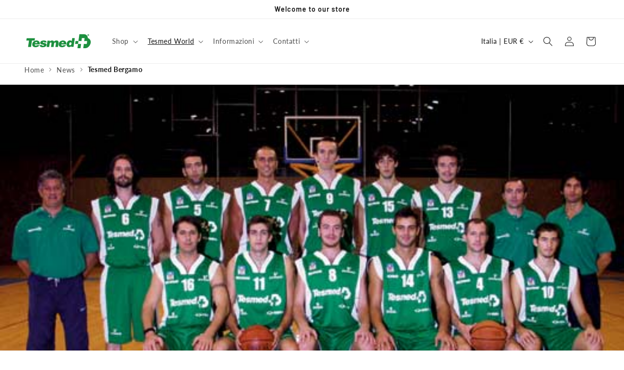

--- FILE ---
content_type: text/css
request_url: https://tesmed.it/cdn/shop/t/11/assets/tesmed.css?v=22805910096079102811749452627
body_size: 244
content:
.product__description img{max-width:25%}@media (max-width: 768px){.product__description img{max-width:50%}}@media (max-width: 480px){.product__description img{max-width:90%}}.embed-responsive .embed-responsive-item,.embed-responsive embed,.embed-responsive iframe,.embed-responsive object,.embed-responsive video{position:absolute;top:0;bottom:0;left:0;width:100%;height:100%;border:0}.embed-responsive{position:relative;display:block;width:100%;padding:0;overflow:hidden}.embed-responsive:before{display:block;content:""}.embed-responsive-21by9:before{padding-top:43.29%}.embed-responsive-16by9:before{padding-top:56.25%}.embed-responsive-4by3:before{padding-top:75%}.embed-responsive-1by1:before{padding-top:100%}.btn-sconto{--shadow-horizontal-offset: var(--buttons-shadow-horizontal-offset);--shadow-vertical-offset: var(--buttons-shadow-vertical-offset);--shadow-blur-radius: var(--buttons-shadow-blur-radius);--shadow-opacity: var(--buttons-shadow-opacity);--shadow-visible: var(--buttons-shadow-visible);--border-offset: var(--buttons-border-offset);--border-opacity: calc(1 - var(--buttons-border-opacity));border-radius:var(--buttons-radius-outset);position:relative;display:inline-flex;justify-content:center;background-color:#cf2929;align-items:center;border:0;padding:0 3rem;font:inherit;font-size:1.5rem;text-decoration:none;color:rgb(var(--color-button-text));-webkit-appearance:none;appearance:none;letter-spacing:.1rem;line-height:calc(1 + .2 / var(--font-body-scale));width:100%;min-width:calc(12rem + var(--buttons-border-width) * 2);min-height:calc(4.5rem + var(--buttons-border-width) * 2);margin-bottom:1rem;text-align:center}.el-menu{margin:0;padding:1rem 2rem;margin-right:1rem;list-style:none;font-size:1.4rem;border-radius:8px;overflow:hidden;box-shadow:0 2px 10px rgba(var(--color-foreground),.08)}.el-menu>li{margin:0;border-bottom:1px solid rgba(var(--color-foreground),.08)}.el-menu>li:last-child{border-bottom:none}.el-menu>li>a{display:block;padding:1.2rem 1.5rem;text-decoration:none;color:rgb(var(--color-foreground));font-weight:500;transition:all .3s ease;background-color:rgba(var(--color-background),1)}.el-menu>li>a:hover{background-color:rgba(var(--color-foreground),.04)}.el-menu>li>a.elettrodi.active{background-color:rgb(var(--color-link));color:rgb(var(--color-background));font-weight:600}.el-menu ul{margin:0;padding:0;list-style:none;background-color:rgba(var(--color-foreground),.03)}.el-menu ul li{margin:0;border-bottom:1px solid rgba(var(--color-foreground),.04)}.el-menu ul li:last-child{border-bottom:none}.el-menu ul li a{display:block;padding:1rem 1.5rem 1rem 3rem;text-decoration:none;color:rgba(var(--color-foreground),.85);font-size:1.3rem;transition:all .3s ease;position:relative}.el-menu ul li a:before{content:"";position:absolute;left:1.5rem;top:50%;width:5px;height:5px;border-radius:50%;background-color:rgba(var(--color-foreground),.3);transform:translateY(-50%);transition:all .3s ease}.el-menu ul li a:hover{background-color:rgba(var(--color-foreground),.06)}.el-menu ul li a:hover:before{background-color:rgba(var(--color-foreground),.6)}.el-menu ul li a.elettrodi.active{background-color:rgba(var(--color-link),.15);color:rgb(var(--color-link));font-weight:500}.el-menu ul li a.elettrodi.active:before{background-color:rgb(var(--color-link))}@media (max-width: 749px){.el-menu>li>a{padding:1rem 1.2rem}.el-menu ul li a{padding:.8rem 1.2rem .8rem 2.5rem}.el-menu ul li a:before{left:1.2rem}}.sl-color-scheme-3 .banner__heading{color:#fff}.product_summary ul{padding-left:1.5rem}.product_summary ul li{margin-bottom:1rem}.manual-download-card{height:100%;margin-bottom:2rem}.manual-card-layout{display:flex;align-items:center;gap:1.5rem;padding:1.5rem}.manual-card-image{flex-shrink:0;width:80px;height:80px;border-radius:var(--media-radius);overflow:hidden}.manual-card-image img{width:100%;height:100%;object-fit:cover}.manual-card-content{flex:1;display:flex;flex-direction:column;gap:1rem}.manual-card-title{margin:0;font-size:1.4rem;line-height:1.3;color:rgb(var(--color-foreground))}.manual-download-btn{align-self:flex-start;min-width:auto;padding:.8rem 1.6rem;font-size:1.3rem}@media (max-width: 749px){.manual-card-layout{gap:1rem;padding:1rem}.manual-card-image{width:60px;height:60px}.manual-card-title{font-size:1.3rem}.manual-download-btn{padding:.7rem 1.4rem;font-size:1.2rem}}
/*# sourceMappingURL=/cdn/shop/t/11/assets/tesmed.css.map?v=22805910096079102811749452627 */


--- FILE ---
content_type: text/css
request_url: https://tesmed.it/cdn/shop/t/11/assets/tesmed-electrode-styles.css?v=76997427282411432561748084470
body_size: 609
content:
.electrode-container{max-width:100%;background:#fff;border-radius:8px;box-shadow:0 2px 10px #0000001a;overflow:hidden;margin:1rem 0;color:#333;line-height:1.4;font-size:1.6rem}.electrode-container *,.electrode-container *:before,.electrode-container *:after{box-sizing:border-box}.electrode-container .desktop-layout{display:flex;min-height:600px}.electrode-container .mobile-header{background:rgba(var(--color-button),var(--alpha-button-background));color:#fff;padding:1rem;display:flex;justify-content:space-between;align-items:center;box-shadow:0 2px 5px #0000001a}.electrode-container .mobile-header h2{font-size:1.6rem;font-weight:600;margin:0;color:#fff;text-transform:uppercase}.electrode-container .toggle-menu{background:none;border:none;cursor:pointer;padding:.5rem;display:flex;flex-direction:column;justify-content:space-around;width:30px;height:30px}.electrode-container .hamburger{width:25px;height:3px;background-color:#fff;transition:all .3s ease;transform-origin:1px}.electrode-container .toggle-menu.active .hamburger:nth-child(1){transform:rotate(45deg)}.electrode-container .toggle-menu.active .hamburger:nth-child(2){opacity:0}.electrode-container .toggle-menu.active .hamburger:nth-child(3){transform:rotate(-45deg)}.electrode-container .symptoms-menu{background:#f8f9fa;border-right:1px solid #e9ecef;overflow-y:auto;flex-shrink:0}.electrode-container .content-area{flex:1;display:flex;flex-direction:column;min-height:600px}.electrode-container .menu-item{border-bottom:1px solid #e9ecef}.electrode-container .menu-button,.electrode-container .category-toggle{width:100%;background:none;border:none;padding:.875rem 1rem;text-align:left;font-size:1.45rem;cursor:pointer;transition:all .2s ease;display:flex;justify-content:space-between;align-items:center;color:#495057}.electrode-container .menu-button:hover,.electrode-container .category-toggle:hover{background-color:#e9ecef;color:#333}.electrode-container .menu-button:active,.electrode-container .category-toggle:active{background-color:#dee2e6}.electrode-container .menu-button.selected{background-color:rgb(var(--color-button));color:#fff}.electrode-container .category-toggle{font-weight:600;color:#343a40}.electrode-container .toggle-icon{font-size:1.2rem;font-weight:700;transition:transform .3s ease;color:#6c757d}.electrode-container .expandable.active .toggle-icon{transform:rotate(45deg);color:rgb(var(--color-button))}.electrode-container .submenu{overflow:hidden;background-color:#fff}.electrode-container .submenu .menu-button{padding-left:1.5rem;font-size:1.4rem;color:#6c757d;border-left:3px solid transparent}.electrode-container .submenu .menu-button:hover{background-color:#f8f9fa;border-left-color:rgba(var(--color-button),var(--alpha-button-background))}.electrode-container .submenu .menu-button.selected{background-color:rgba(var(--color-button),var(--alpha-button-background));color:#fff;border-left-color:rgba(var(--color-button),var(--alpha-button-background))}.electrode-container .selected-symptom{background:rgba(var(--color-button),var(--alpha-button-background));color:#fff;padding:.75rem 1rem;font-weight:600;text-align:center;box-shadow:0 2px 5px #0000001a;flex-shrink:0}.electrode-container .images-container{padding:1.5rem;display:grid;gap:1rem;background:#fff;flex:1;overflow-y:auto;max-height:540px}.electrode-container .electrode-image{width:100%;height:auto;border-radius:8px;box-shadow:0 2px 8px #0000001a;transition:all .3s ease;cursor:pointer;max-width:200px;justify-self:center}.electrode-container .electrode-image:hover{transform:translateY(-2px);box-shadow:0 4px 15px #00000026}.electrode-container .electrode-image.hidden{display:none}@media (min-width: 768px){.electrode-container .mobile-header{display:none}.electrode-container .symptoms-menu{width:300px;max-height:none;overflow-y:auto}.electrode-container .symptoms-menu.active{max-height:none}.electrode-container .expandable .submenu{max-height:0;overflow:hidden;transition:max-height .3s ease}.electrode-container .expandable.active .submenu{max-height:500px}.electrode-container .menu-button,.electrode-container .category-toggle{padding:.75rem 1rem;font-size:1.45rem}.electrode-container .submenu .menu-button{padding-left:1.5rem;font-size:1.4rem}.electrode-container .images-container{grid-template-columns:repeat(auto-fill,minmax(160px,1fr));padding:2rem;max-height:540px}.electrode-container .selected-symptom{position:relative;z-index:10}}@media (min-width: 1200px){.electrode-container .symptoms-menu{width:350px}.electrode-container .images-container{grid-template-columns:repeat(auto-fill,minmax(180px,1fr));gap:1.5rem;padding:2.5rem}}@media (max-width: 767px){.electrode-container .desktop-layout{flex-direction:column}.electrode-container .symptoms-menu{width:100%;max-height:0;overflow:hidden;transition:max-height .3s ease;border-right:none;border-bottom:1px solid #e9ecef}.electrode-container .symptoms-menu.active{max-height:70vh;overflow-y:auto}.electrode-container .expandable .submenu{max-height:0;overflow:hidden;transition:max-height .3s ease}.electrode-container .expandable.active .submenu{max-height:500px}.electrode-container .content-area{min-height:auto}.electrode-container .images-container{grid-template-columns:repeat(auto-fit,minmax(140px,1fr));padding:1rem;max-height:none}.electrode-container .menu-button,.electrode-container .category-toggle{padding:1rem;font-size:1.5rem}.electrode-container .submenu .menu-button{padding-left:2rem;font-size:1.45rem}}@media (max-width: 479px){.electrode-container{margin:.5rem 0;border-radius:0}.electrode-container .images-container{grid-template-columns:repeat(2,1fr);gap:.75rem;padding:.75rem}.electrode-container .menu-button,.electrode-container .category-toggle{padding:.875rem;font-size:1.45rem}.electrode-container .submenu .menu-button{padding-left:1.5rem;font-size:1.4rem}}.electrode-container .loading{display:flex;justify-content:center;align-items:center;height:200px;font-size:1.1rem;color:#6c757d}.electrode-container .menu-button:focus,.electrode-container .category-toggle:focus,.electrode-container .toggle-menu:focus{outline:2px solid rgba(var(--color-button),var(--alpha-button-background));outline-offset:2px}.electrode-container .electrode-image{animation:fadeIn .3s ease}@keyframes fadeIn{0%{opacity:0;transform:scale(.95)}to{opacity:1;transform:scale(1)}}.electrode-container .symptoms-menu::-webkit-scrollbar,.electrode-container .images-container::-webkit-scrollbar{width:6px}.electrode-container .symptoms-menu::-webkit-scrollbar-track,.electrode-container .images-container::-webkit-scrollbar-track{background:#f1f1f1}.electrode-container .symptoms-menu::-webkit-scrollbar-thumb,.electrode-container .images-container::-webkit-scrollbar-thumb{background:#c1c1c1;border-radius:3px}.electrode-container .symptoms-menu::-webkit-scrollbar-thumb:hover,.electrode-container .images-container::-webkit-scrollbar-thumb:hover{background:#a8a8a8}
/*# sourceMappingURL=/cdn/shop/t/11/assets/tesmed-electrode-styles.css.map?v=76997427282411432561748084470 */


--- FILE ---
content_type: text/css
request_url: https://tesmed.it/cdn/shop/t/11/assets/component-breadcrumbs.css?v=59401293179974964561747076212
body_size: -228
content:
.breadcrumbs-container{margin-bottom:2rem;font-size:1.4rem;line-height:1.5}.breadcrumbs{display:flex;flex-wrap:wrap;margin:0;padding:0;list-style:none;width:100%}.breadcrumbs__item{display:inline-flex;align-items:center;max-width:100%}.breadcrumbs__link{color:rgba(var(--color-foreground),.75);text-decoration:none}.breadcrumbs__link:hover{color:rgba(var(--color-foreground),.85);text-decoration:underline}.breadcrumbs__divider{display:inline-flex;margin:0 .8rem;transform:rotate(-90deg) scale(.8)}.breadcrumbs__divider svg{width:1rem;height:1rem}.breadcrumbs__item--current{font-weight:600;color:rgb(var(--color-foreground))}.breadcrumbs__link{white-space:nowrap}.breadcrumbs__item--current{flex:1;min-width:0}.breadcrumbs__item span[itemprop=name]{display:inline-block;white-space:nowrap;overflow:hidden;text-overflow:ellipsis;vertical-align:middle;max-width:100%}@media screen and (max-width: 749px){.breadcrumbs-container{margin-bottom:1.5rem;font-size:1.2rem}.breadcrumbs__divider{margin:0 .5rem}.breadcrumbs__item:not(.breadcrumbs__item--current) span[itemprop=name]{max-width:120px}}
/*# sourceMappingURL=/cdn/shop/t/11/assets/component-breadcrumbs.css.map?v=59401293179974964561747076212 */


--- FILE ---
content_type: application/javascript; charset=utf-8
request_url: https://analyzely.gropulse.com/get_script?shop=tesmedtest.myshopify.com
body_size: -134
content:

  (function(){
    if (location.pathname.includes('/thank_you') || location.pathname.includes('/thank-you')) {
      var script = document.createElement("script");
      script.type = "text/javascript";
      script.src = "https://analyzely.gropulse.com/get_purchase_page_script?shop=tesmedtest.myshopify.com";
      document.getElementsByTagName("head")[0].appendChild(script);
    }
  })();
  

--- FILE ---
content_type: image/svg+xml
request_url: https://tesmed.it/cdn/shop/files/tesmed_logo_green.svg?v=1742942054&width=140
body_size: 4330
content:
<svg height="897" width="3442" xmlns:xlink="http://www.w3.org/1999/xlink" xmlns="http://www.w3.org/2000/svg">
	<path d="M1865.51 47.3189C1874.42 46.2416 1882.02 46.2764 1889.63 51.8681Q1890.19 52.2798 1890.73 52.7186Q1891.27 53.1575 1891.79 53.6226Q1892.31 54.0876 1892.8 54.5776Q1893.3 55.0676 1893.76 55.5815Q1894.23 56.0953 1894.68 56.6317Q1895.12 57.1681 1895.54 57.7257Q1895.95 58.2834 1896.34 58.8609Q1896.73 59.4384 1897.09 60.0344Q1897.45 60.6303 1897.78 61.2433Q1898.11 61.8563 1898.4 62.4847Q1898.7 63.1132 1898.97 63.7557Q1899.24 64.3981 1899.47 65.053Q1899.71 65.7078 1899.91 66.3735Q1900.11 67.0391 1900.28 67.7139Q1900.45 68.3887 1900.58 69.0711Q1900.72 69.7534 1900.82 70.4416C1901.89 77.6473 1900.27 85.4322 1895.85 91.2995C1891.44 97.1616 1885.2 100.481 1878.01 101.479C1873.18 102.54 1867.95 101.873 1863.28 100.35C1856.81 98.2404 1851.88 93.7508 1848.87 87.6729C1845.54 80.9418 1844.93 72.6965 1847.37 65.5865C1850.61 56.1293 1856.91 51.4662 1865.51 47.3189ZM1868.21 52.1973C1861.18 55.0164 1855.69 58.6579 1852.62 65.8482Q1852.4 66.3666 1852.21 66.8952Q1852.01 67.4239 1851.85 67.9616Q1851.68 68.4992 1851.54 69.0445Q1851.4 69.5898 1851.29 70.1414Q1851.18 70.6929 1851.09 71.2494Q1851.01 71.8059 1850.95 72.3659Q1850.9 72.9258 1850.87 73.4879Q1850.84 74.0501 1850.84 74.6129Q1850.84 75.1757 1850.87 75.7379Q1850.89 76.3 1850.95 76.86Q1851.01 77.4201 1851.09 77.9767Q1851.17 78.5332 1851.28 79.0849Q1851.4 79.6366 1851.53 80.1821Q1851.67 80.7275 1851.84 81.2654Q1852.01 81.8032 1852.2 82.3321Q1852.39 82.861 1852.61 83.3796C1854.87 88.8094 1859.1 92.8656 1864.52 95.0871C1868.25 96.6113 1872.18 96.9482 1876.18 96.5584C1882.53 95.4665 1888.07 92.7202 1891.85 87.3298C1895.36 82.3438 1896.46 76.1615 1895.4 70.2091Q1895.3 69.6651 1895.18 69.1265Q1895.06 68.588 1894.91 68.0561Q1894.76 67.5243 1894.58 67.0005Q1894.41 66.4766 1894.2 65.9621Q1894 65.4475 1893.78 64.9435Q1893.55 64.4395 1893.3 63.9472Q1893.05 63.455 1892.77 62.9756Q1892.5 62.4963 1892.2 62.0311Q1891.9 61.5659 1891.58 61.1159Q1891.26 60.6659 1890.92 60.2323Q1890.57 59.7986 1890.21 59.3824Q1889.85 58.9661 1889.46 58.5682Q1889.08 58.1703 1888.68 57.7918Q1888.27 57.4132 1887.85 57.055Q1887.43 56.6967 1886.99 56.3596Q1886.55 56.0225 1886.1 55.7073C1880.66 51.9875 1874.63 51.1976 1868.21 52.1973Z" transform="scale(1.721 1.72169)" fill="#1D903F"></path>
	<path d="M1871.2 59.0272C1873.37 58.9858 1875.61 59.1307 1877.76 59.3824C1881.22 59.7865 1883.27 61.4676 1885.35 64.1142C1886.13 66.2392 1886.28 67.8209 1885.54 69.9978C1884.35 73.532 1882.04 74.7254 1878.91 76.2465C1880.84 78.4178 1882.83 80.7289 1884.52 83.0964C1886.02 85.2044 1886.54 86.9112 1886.11 89.4296L1884.12 89.7784C1880.41 88.635 1878.23 86.1434 1875.61 83.421C1875.64 83.1365 1875.66 82.8222 1875.61 82.5397C1875.35 81.1584 1873.89 78.868 1872.74 78.0625C1871.13 76.9369 1870.66 77.0204 1868.83 77.3376C1866.52 80.008 1867.54 83.016 1866.81 86.1752C1866.25 88.5742 1865.68 89.5178 1863.63 90.8386C1863.21 90.7329 1862.7 90.616 1862.34 90.3712C1859.11 88.203 1861.03 65.0914 1859.8 59.668L1859.72 59.34L1871.2 59.0272Z" transform="scale(1.721 1.72169)" fill="#1D903F"></path>
	<path d="M1495.83 254.951C1524.09 253.149 1553.19 254.561 1581.55 254.593C1582.24 255.805 1582.71 257.081 1582.7 258.487C1582.67 268.635 1575.02 328.822 1572.44 338.671C1572.09 340.036 1571.39 341.351 1570.56 342.485Q1527.51 342.165 1484.46 342.353C1487.56 337.273 1497.91 262.493 1496.55 256.93C1496.38 256.243 1496.12 255.591 1495.83 254.951Z" transform="scale(1.721 1.72169)" fill="#1D903F"></path>
	<path d="M1570.56 342.485L1659.81 342.613C1662.24 348.352 1647.58 454.797 1644.82 468.139L1643.22 469.991C1613.4 470.932 1583.4 470.285 1553.56 470.364C1554.8 468.811 1555.53 467.17 1555.9 465.23C1561.05 438.814 1563.24 411.007 1566.75 384.282C1567.98 374.974 1572.33 354.122 1571.51 345.853C1571.4 344.724 1571.05 343.506 1570.56 342.485Z" transform="scale(1.721 1.72169)" fill="#1D903F"></path>
	<path d="M555.733 236.591C578.791 235.57 606.654 236.794 627.206 248.539C638.883 255.213 647.188 265.364 650.619 278.436C652.017 283.764 653.594 291.607 650.683 296.642L582.621 296.695C582.902 292.873 582.025 288.142 579.489 285.161C575.6 280.59 569.497 278.687 563.67 278.308C556.182 277.82 546.461 280.075 540.795 285.228C538.82 287.024 537.946 288.827 537.835 291.502C541.788 307.596 587.131 312.398 601.534 316.593C613.727 320.143 626.306 324.971 635.896 333.561C644.268 341.061 649.014 350.914 649.558 362.145C650.375 378.996 643.872 395.885 632.505 408.242C609.887 432.829 573.829 438.231 542.176 439.606Q536.012 439.734 529.847 439.608C506.718 438.916 479.162 434.401 462.553 416.684C451.552 404.95 448.208 390.142 448.739 374.573L521.398 374.566C521.411 376.262 521.421 377.969 521.475 379.663C521.633 384.541 523.699 388.425 527.271 391.724C532.534 396.584 539.687 398.127 546.681 397.863C554.548 397.566 563.768 394.74 569.217 388.769C571.145 386.657 572.673 383.767 572.468 380.835C571.224 362.998 521.945 358.408 507.853 354.315C497.641 351.348 487.414 347.211 479.179 340.326C470.727 333.26 465.791 323.929 464.824 312.951C463.44 297.243 469.195 279.792 479.318 267.754C497.865 245.701 528.387 238.975 555.733 236.591Z" transform="scale(1.721 1.72169)" fill="#1D903F"></path>
	<path d="M348.323 236.489Q354.83 236.207 361.337 236.49Q367.844 236.773 374.302 237.618C398.218 240.941 419.937 251.494 434.634 271.027C453.152 295.637 455.041 325.745 450.872 355.217L358.658 355.21C341.165 355.205 323.382 354.554 305.926 355.633C304.094 358.436 303.504 360.675 303.927 363.997C305.014 372.53 310.584 381.143 317.349 386.318Q318.031 386.83 318.737 387.307Q319.443 387.785 320.172 388.227Q320.9 388.669 321.65 389.075Q322.399 389.481 323.168 389.85Q323.937 390.219 324.722 390.549Q325.508 390.88 326.309 391.171Q327.111 391.463 327.925 391.715Q328.74 391.967 329.565 392.178Q330.391 392.39 331.227 392.561Q332.062 392.732 332.905 392.862Q333.747 392.991 334.595 393.079Q335.443 393.168 336.295 393.214Q337.146 393.261 337.999 393.265Q338.851 393.27 339.703 393.233Q340.555 393.195 341.404 393.117Q342.253 393.038 343.097 392.917C354.37 391.387 362.18 385.046 368.813 376.266L441.821 376.319C440.151 379.978 438.22 383.547 436.4 387.135C433.427 391.907 430.273 396.444 426.636 400.739C405.65 425.525 372.696 436.413 341.21 438.988C311.972 441.379 279.582 437.343 256.481 417.724C240.573 404.214 231.975 385.007 230.317 364.41C227.839 333.639 238.743 301.761 258.76 278.387C281.767 251.522 313.72 239.139 348.323 236.489ZM345.148 283.145C334.19 284.994 324.754 288.646 318.006 298.015C314.035 303.53 311.951 309.762 310.349 316.294L349.854 316.314L380.755 316.301C380.516 306.636 378.78 297.916 371.471 290.91C365.408 285.1 357.277 282.729 349.008 282.944Q347.076 282.998 345.148 283.145Z" transform="scale(1.721 1.72169)" fill="#1D903F"></path>
	<path d="M1119.93 236.596C1144.4 235 1170.3 238.898 1190.92 252.897C1210.12 265.928 1221.82 285.714 1226.13 308.309C1228.3 319.654 1231.57 345.21 1224.73 355.252C1176.31 356.401 1127.57 355.229 1079.12 355.211C1082.36 359.974 1080.43 371.666 1084.72 378.601C1089.05 385.607 1096.98 389.944 1104.84 391.76C1113.81 393.831 1125.38 392.677 1133.26 387.675C1137.05 385.266 1141.97 380.767 1143.01 376.255L1215.95 376.321C1216.02 376.653 1216.07 376.981 1216.08 377.322C1216.13 380.605 1213.42 383.557 1211.32 385.778C1211.33 385.859 1211.34 385.941 1211.35 386.023C1211.61 389.302 1206.59 395.342 1204.52 397.966C1185.12 422.631 1153.4 434.824 1123.09 438.415C1093.13 441.965 1058.6 438.963 1034.11 419.601Q1032.63 418.422 1031.22 417.171Q1029.8 415.92 1028.45 414.6Q1027.1 413.281 1025.82 411.896Q1024.53 410.511 1023.32 409.064Q1022.11 407.618 1020.97 406.113Q1019.82 404.608 1018.76 403.048Q1017.7 401.488 1016.71 399.878Q1015.72 398.267 1014.82 396.61Q1013.91 394.953 1013.09 393.252Q1012.27 391.552 1011.54 389.814Q1010.8 388.075 1010.15 386.302Q1009.5 384.529 1008.94 382.726Q1008.38 380.923 1007.91 379.094Q1007.44 377.266 1007.06 375.416Q1006.69 373.567 1006.4 371.701Q1006.11 369.835 1005.92 367.957C1002.5 337.67 1012.36 305.353 1031.31 281.63C1053.6 253.736 1085.12 240.51 1119.93 236.596ZM1117.65 283.427C1110.44 285.221 1098.47 289.028 1094.4 295.602C1091.72 299.926 1087.05 314.246 1084.85 316.317L1120.85 316.336L1154.89 316.307C1156.76 311.943 1155.86 305.165 1154.12 300.83C1151.22 293.614 1143.92 288.219 1136.94 285.327C1130.45 282.638 1124.54 282.686 1117.65 283.427Z" transform="scale(1.721 1.72169)" fill="#1D903F"></path>
	<path d="M67.3186 169.861C147.998 168.343 229.078 169.794 309.791 169.786Q304.205 204.503 300.082 239.424L221.927 239.197C217.583 281.149 209.761 323.102 204.253 364.968Q199.139 399.559 194.547 434.223L107.859 434.254L135.387 239.289L57.3658 239.304C61.29 216.291 64.0896 192.987 67.3186 169.861Z" transform="scale(1.721 1.72169)" fill="#1D903F"></path>
	<path d="M1399.3 167.324C1410.13 164.53 1461.1 166.485 1476.17 166.534C1476.35 166.923 1476.44 167.313 1476.51 167.733C1477.71 175.006 1466.61 242.107 1464.99 253.534L1449.25 365.349C1446.46 385.303 1444.27 405.591 1440.75 425.414C1440.38 427.492 1439.81 429.101 1438.59 430.836L1370.24 430.8C1370.38 430.57 1370.52 430.34 1370.64 430.103C1373.35 425.022 1375.37 410.889 1373.72 405.416C1373.32 406.739 1372.8 407.642 1371.88 408.669C1357.51 424.739 1338.8 434.87 1317.14 436.063C1301 437.205 1283.76 434.536 1269.73 426.175C1253.63 416.581 1243.99 400.712 1239.55 382.898C1231.34 349.903 1240.36 310.03 1257.69 281.311C1270.79 259.611 1291.12 241.37 1316.19 235.25C1334.31 230.826 1356.04 232.258 1372.14 242.115C1377.16 245.194 1385.52 251.766 1386.97 257.829C1387.46 257.238 1387.85 256.649 1388.11 255.92C1390.93 247.704 1399.54 182.263 1400.16 171.657C1400.25 170.066 1399.98 168.772 1399.3 167.324ZM1349.59 292.209C1338.74 294.225 1331.48 298.227 1325.13 307.533C1315.64 321.44 1311.18 343.723 1314.34 360.278C1315.62 366.962 1318.63 374.256 1324.45 378.233C1328.3 380.861 1336.49 382.317 1340.97 381.302C1341.33 381.22 1341.68 381.114 1342.03 380.984C1352.12 380.223 1360.06 376.174 1366.7 368.483C1377.3 356.203 1381.86 336.294 1380.56 320.307C1379.88 311.967 1377.25 303.418 1370.59 297.894C1364.38 292.738 1357.4 291.9 1349.59 292.209Z" transform="scale(1.721 1.72169)" fill="#1D903F"></path>
	<path d="M803.167 236.595C807.627 236.237 812.342 236.24 816.804 236.581C832.076 237.747 848.752 242.72 858.989 254.771C861.957 258.266 866.853 266.432 866.439 271.163C870.526 269.155 874.671 264.208 878 261.108C891.479 248.558 905.737 240.579 924.137 237.544C942.518 234.513 967.127 236.071 982.637 247.274C993.714 255.275 999.262 267.625 1001.37 280.792C1002.83 289.92 1002.71 299.132 1001.99 308.321C1000.89 322.291 986.225 430.391 983.442 434.22L906.751 434.21C907.226 433.683 907.65 433.14 908.005 432.523C910.484 428.213 922.113 338.49 922.933 327.382C923.382 321.304 923.868 313.318 922.147 307.436C921.143 304.002 918.005 300.909 914.915 299.249C908.606 295.858 900.079 295.566 893.317 297.679C885.317 300.178 879.662 306.311 876.034 313.669C866.796 332.406 862.449 386.893 859.438 410.174C858.553 417.017 858.273 427.194 855.1 433.269L851.536 434.239L777.997 434.235C778.277 433.937 778.505 433.646 778.73 433.301C781.514 429.023 793.976 333.287 794.837 321.683C795.093 318.229 794.962 314.873 794.197 311.483C793.057 306.433 790.3 301.966 785.84 299.21C780.272 295.768 773.025 295.426 766.789 296.929C758.741 298.868 752.205 304.191 748.192 311.367C738.343 328.976 733.331 389.82 730.036 413.442C729.28 418.855 728.914 429.382 726.05 433.809C725.956 433.954 725.856 434.095 725.759 434.238L649.547 434.243C649.979 433.725 650.416 433.148 650.673 432.521C653.66 425.234 657.421 386.278 658.912 375.689L670.63 293.211C672.806 278.024 675.542 262.716 676.963 247.449C677.159 245.338 677.016 243.758 676.126 241.793C699.696 241.446 723.321 241.769 746.897 241.773C747.06 242.12 747.192 242.467 747.291 242.838C748.339 246.74 744.784 266.073 742.773 269.684C746.714 267.829 750.926 262.931 754.386 260.051C769.497 247.478 783.51 239.606 803.167 236.595Z" transform="scale(1.721 1.72169)" fill="#1D903F"></path>
	<path d="M1609.9 49.27C1625.31 46.8619 1653.92 48.7659 1670.42 48.7768C1700.22 48.7966 1731.17 46.8398 1760.77 49.2071Q1767.41 49.7163 1773.93 51.0743Q1780.46 52.4322 1786.75 54.6163C1812.97 63.8876 1834.47 84.5598 1846.34 109.51C1852.26 121.954 1862.2 150.748 1857.38 164.351C1875.47 166.912 1896.38 181.735 1909.01 194.344C1932.51 217.805 1945.48 251.152 1945.46 284.212C1945.42 335.11 1917.61 389.639 1882.05 425.041C1830.85 476.011 1790.4 470.476 1723.54 470.298C1723.95 469.79 1724.33 469.278 1724.66 468.704C1727.1 464.372 1727.98 455.974 1726.69 451.237C1727.26 450.612 1727.74 449.973 1728.01 449.155C1730.96 440.164 1731.58 423.464 1732.86 413.498C1735.65 391.75 1740.12 368.897 1741.12 347.054C1741.19 345.444 1740.8 344.083 1740.06 342.657C1768.86 342.172 1797.74 342.547 1826.55 342.515C1826.98 341.989 1827.33 341.445 1827.63 340.834C1829.68 336.689 1839.84 259.425 1838.38 255.03C1809.54 254.162 1780.44 254.987 1751.57 255.019C1752.13 254.335 1752.64 253.614 1752.99 252.792C1755.65 246.496 1763.32 180.11 1763.89 170.437C1763.97 169.03 1763.69 167.865 1763.16 166.57L1682.2 166.529C1682.72 167.493 1683.09 168.443 1683.23 169.532C1684.14 176.288 1674.99 240.989 1672.92 250.551C1672.56 252.214 1671.89 253.658 1670.85 255.015C1641.35 253.895 1611.49 254.782 1581.96 254.778C1582.66 253.876 1583.35 252.893 1583.78 251.826C1586.88 244.143 1590.32 206.618 1591.86 195.116C1598.03 148.878 1605.24 102.58 1610.37 56.2258C1610.65 53.7211 1610.89 51.6801 1609.9 49.27Z" transform="scale(1.721 1.72169)" fill="#1D903F"></path>
</svg>


--- FILE ---
content_type: text/javascript
request_url: https://tesmed.it/cdn/shop/t/11/assets/tesmed.js?v=111879935668496599231746710926
body_size: -384
content:
document.addEventListener("DOMContentLoaded",function(){var images=document.querySelectorAll(".product__description img");images.forEach(function(image){image.classList.add("clickable-image-rte"),image.style.cursor="pointer",image.addEventListener("click",function(){var modal=document.createElement("div");modal.style.position="fixed",modal.style.top="0",modal.style.left="0",modal.style.width="100%",modal.style.height="100%",modal.style.backgroundColor="rgba(0, 0, 0, 0.8)",modal.style.display="flex",modal.style.alignItems="center",modal.style.justifyContent="center",modal.style.zIndex="9999";var enlargedImg=document.createElement("img");enlargedImg.src=this.src,enlargedImg.style.maxWidth="90%",enlargedImg.style.maxHeight="90%",modal.addEventListener("click",function(){document.body.removeChild(modal)}),modal.appendChild(enlargedImg),document.body.appendChild(modal)})})});
//# sourceMappingURL=/cdn/shop/t/11/assets/tesmed.js.map?v=111879935668496599231746710926


--- FILE ---
content_type: text/javascript
request_url: https://tesmed.it/cdn/shop/t/11/assets/tesmed-electrode-script.js?v=75479366476998206951748084985
body_size: 633
content:
class ElectrodeApp{constructor(){this.currentFilter="all",this.isMobile=window.innerWidth<768,this.init(),this.bindResizeListener()}init(){document.querySelectorAll(".electrode-container").length!==0&&(this.bindEvents(),this.showAllImages(),this.setupInitialState())}setupInitialState(){this.isMobile||document.querySelectorAll(".expandable").forEach(item=>{item.classList.add("active");const icon=item.querySelector(".toggle-icon");icon&&(icon.textContent="\u2212")})}bindResizeListener(){let resizeTimer;window.addEventListener("resize",()=>{clearTimeout(resizeTimer),resizeTimer=setTimeout(()=>{const wasMobile=this.isMobile;this.isMobile=window.innerWidth<768,wasMobile!==this.isMobile&&this.handleResponsiveChange()},250)})}handleResponsiveChange(){const toggleMenu=document.getElementById("toggleMenu"),symptomsMenu=document.getElementById("symptomsMenu");this.isMobile?(this.closeMainMenu(toggleMenu,symptomsMenu),this.collapseAllCategories()):(symptomsMenu.classList.remove("active"),toggleMenu.classList.remove("active"),this.expandAllCategories())}expandAllCategories(){document.querySelectorAll(".expandable").forEach(item=>{item.classList.add("active");const icon=item.querySelector(".toggle-icon");icon&&(icon.textContent="\u2212")})}collapseAllCategories(){document.querySelectorAll(".expandable").forEach(item=>{item.classList.remove("active");const icon=item.querySelector(".toggle-icon");icon&&(icon.textContent="+")})}bindEvents(){const toggleMenu=document.getElementById("electrodeToggleMenu"),symptomsMenu=document.getElementById("symptomsMenu"),menuButtons=document.querySelectorAll(".menu-button"),categoryToggles=document.querySelectorAll(".category-toggle");toggleMenu.addEventListener("click",()=>{this.isMobile&&this.toggleMainMenu(toggleMenu,symptomsMenu)}),menuButtons.forEach(button=>{button.addEventListener("click",e=>{e.preventDefault();const electrodeIds=button.getAttribute("data-el"),symptomText=button.textContent.trim();this.filterImages(electrodeIds,symptomText,button),this.isMobile&&this.closeMainMenu(toggleMenu,symptomsMenu)})}),categoryToggles.forEach(toggle=>{toggle.addEventListener("click",e=>{e.preventDefault(),this.toggleCategory(toggle)})}),document.addEventListener("click",e=>{this.isMobile&&!symptomsMenu.contains(e.target)&&!toggleMenu.contains(e.target)&&symptomsMenu.classList.contains("active")&&this.closeMainMenu(toggleMenu,symptomsMenu)}),symptomsMenu.addEventListener("click",e=>{e.stopPropagation()})}toggleMainMenu(toggleButton,menu){if(!this.isMobile)return;menu.classList.contains("active")?this.closeMainMenu(toggleButton,menu):this.openMainMenu(toggleButton,menu)}openMainMenu(toggleButton,menu){toggleButton.classList.add("active"),menu.classList.add("active"),document.body.style.overflow="hidden"}closeMainMenu(toggleButton,menu){toggleButton.classList.remove("active"),menu.classList.remove("active"),document.body.style.overflow=""}toggleCategory(toggleButton){const expandableItem=toggleButton.parentElement,isActive=expandableItem.classList.contains("active");expandableItem.classList.toggle("active");const icon=toggleButton.querySelector(".toggle-icon");icon&&(icon.textContent=isActive?"+":"\u2212")}filterImages(electrodeIds,symptomText,clickedButton){const selectedSymptom=document.getElementById("selectedSymptom"),allImages=document.querySelectorAll(".electrode-image");if(document.querySelectorAll(".menu-button").forEach(btn=>btn.classList.remove("selected")),clickedButton.classList.add("selected"),selectedSymptom.textContent=symptomText,!electrodeIds||electrodeIds.includes("01,02,03,04,05,06,07,08,09,10,11,12,13,14,15,16,17,18,19,20,21,22,23,24,25,26,27,28,29,30,31,32,33,34,35,36,37,38,39,40,41,42,43,44,45,46,47,48,49,50,51,52,53,54,55,56,57,58,59,60,61,62,63,64")){this.showAllImages();return}const targetIds=electrodeIds.split(",").map(id=>id.trim().padStart(2,"0"));allImages.forEach(img=>{const imgId=img.id.replace("im-","");targetIds.includes(imgId)?(img.classList.remove("hidden"),img.style.animation="fadeIn 0.3s ease"):img.classList.add("hidden")}),this.isMobile&&this.scrollToImages()}showAllImages(){const allImages=document.querySelectorAll(".electrode-image"),selectedSymptom=document.getElementById("selectedSymptom");allImages.forEach(img=>{img.classList.remove("hidden"),img.style.animation="fadeIn 0.3s ease"}),selectedSymptom.textContent="Tutti"}scrollToImages(){const imagesContainer=document.getElementById("imagesContainer"),offsetTop=window.scrollY+imagesContainer.getBoundingClientRect().top-165-document.getElementById("symptomsMenu").getBoundingClientRect().height;window.scrollTo({top:offsetTop,behavior:"smooth"}),document.querySelectorAll(".shopify-section-header-sticky").forEach(el=>{el.classList.remove("shopify-section-header-hidden")})}}document.addEventListener("DOMContentLoaded",()=>{new ElectrodeApp});function slideDown(element,duration=300){element.style.removeProperty("display");let display=window.getComputedStyle(element).display;display==="none"&&(display="block"),element.style.display=display;let height=element.offsetHeight;element.style.overflow="hidden",element.style.height=0,element.style.paddingTop=0,element.style.paddingBottom=0,element.style.marginTop=0,element.style.marginBottom=0,element.offsetHeight,element.style.boxSizing="border-box",element.style.transitionProperty="height, margin, padding",element.style.transitionDuration=duration+"ms",element.style.height=height+"px",element.style.removeProperty("padding-top"),element.style.removeProperty("padding-bottom"),element.style.removeProperty("margin-top"),element.style.removeProperty("margin-bottom"),window.setTimeout(()=>{element.style.removeProperty("height"),element.style.removeProperty("overflow"),element.style.removeProperty("transition-duration"),element.style.removeProperty("transition-property")},duration)}function slideUp(element,duration=300){element.style.transitionProperty="height, margin, padding",element.style.transitionDuration=duration+"ms",element.style.boxSizing="border-box",element.style.height=element.offsetHeight+"px",element.offsetHeight,element.style.overflow="hidden",element.style.height=0,element.style.paddingTop=0,element.style.paddingBottom=0,element.style.marginTop=0,element.style.marginBottom=0,window.setTimeout(()=>{element.style.display="none",element.style.removeProperty("height"),element.style.removeProperty("padding-top"),element.style.removeProperty("padding-bottom"),element.style.removeProperty("margin-top"),element.style.removeProperty("margin-bottom"),element.style.removeProperty("overflow"),element.style.removeProperty("transition-duration"),element.style.removeProperty("transition-property")},duration)}
//# sourceMappingURL=/cdn/shop/t/11/assets/tesmed-electrode-script.js.map?v=75479366476998206951748084985
